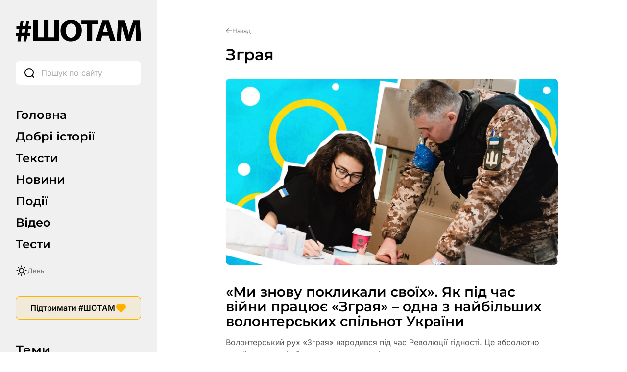

--- FILE ---
content_type: text/html; charset=UTF-8
request_url: https://shotam.info/tag/zhraia/
body_size: 51364
content:
<!DOCTYPE html>
<html lang="uk">
<head>
	<link rel="preload"
      href="https://shotam.info/wp-content/themes/shotam/assets/fonts/Inter/inter-v18-cyrillic_latin-regular.woff2"
      as="font"
      type="font/woff2"
      crossorigin>

	<link rel="preload"
		  href="https://shotam.info/wp-content/themes/shotam/assets/fonts/Inter/inter-v18-cyrillic_latin-600.woff2"
		  as="font"
		  type="font/woff2"
		  crossorigin>

	<link rel="preload"
		  href="https://shotam.info/wp-content/themes/shotam/assets/fonts/Montserrat/montserrat-v29-cyrillic_latin-600.woff2"
		  as="font"
		  type="font/woff2"
		  crossorigin>
	<link rel="preload" as="image" fetchpriority="high"
		  href="https://cdn.shotam.info/wp-content/uploads/2022/07/z.jpg"
		  imagesrcset="https://shotam.info/wp-content/uploads/2022/07/z.jpg 2667w, https://shotam.info/wp-content/uploads/2022/07/z-320x180.jpg 320w, https://shotam.info/wp-content/uploads/2022/07/z-1400x787.jpg 1400w, https://shotam.info/wp-content/uploads/2022/07/z-80x45.jpg 80w, https://shotam.info/wp-content/uploads/2022/07/z-768x432.jpg 768w, https://shotam.info/wp-content/uploads/2022/07/z-1536x864.jpg 1536w, https://shotam.info/wp-content/uploads/2022/07/z-2048x1152.jpg 2048w"
		  imagesizes="(max-width: 768px) 100vw, 1200px">
	<meta charset="UTF-8">
	<meta name="viewport" content="width=device-width, initial-scale=1.0">
	<meta name="robots" content="max-image-preview:large">

	
	<meta property="og:type" content="website">
	<meta property="og:title" content="Зграя">
	<meta property="og:description" content="Медіа позитивних новин та історій">
	<meta property="og:url" content="https://shotam.info/tag/zhraia">
	<meta property="og:site_name" content="#ШОТАМ">
			<meta property="og:image" content="https://cdn.shotam.info/wp-content/uploads/2025/07/logo_light.svg">
		<meta property="og:image:secure_url" content="https://cdn.shotam.info/wp-content/uploads/2025/07/logo_light.svg">
		<meta property="og:image:width" content="1200">
		<meta property="og:image:height" content="630">
		<meta property="og:image:type" content="image/jpeg">
	
	<!-- Twitter -->
	<meta name="twitter:card" content="summary_large_image">
	<meta name="twitter:title" content="Зграя">
	<meta name="twitter:description" content="Медіа позитивних новин та історій">
			<meta name="twitter:image" content="https://cdn.shotam.info/wp-content/uploads/2025/07/logo_light.svg">
	
		<script>
		window.dataLayer = window.dataLayer || [];
		window.dataLayer.push({
			page_type: "tag",
						content_type: "Новини",
									content_category: "Зграя",
						author: "undefined",
			language: "uk"
		});
	</script>

	<script>
		// === WP Quiz (complete_test) ===
		document.addEventListener("DOMContentLoaded", function () {
			const pushedByQuizId = new Set();

			function isVisible(el) {
				return !!(el && el.offsetParent !== null);
			}

			function getQuizRoot(node) {
				return node.closest('.wq_quizCtr, .wq-quiz');
			}

			function getQuizTitle(quizEl) {
				const t1 = quizEl.querySelector('.wq-results .wq_quizTitle');
				if (t1 && t1.textContent.trim()) return t1.textContent.trim();

				const t2 = quizEl.querySelector('.wq_quizTitle');
				if (t2 && t2.textContent.trim()) return t2.textContent.trim();

				const h1 = document.querySelector('h1.wrap-page-main-content-single-title, h1.entry-title, h1');
				if (h1 && h1.textContent.trim()) return h1.textContent.trim();

				return 'Назва тесту не знайдена';
			}

			function getTotalQuestions(quizEl) {
				return quizEl.querySelectorAll('.wq-question.wq_singleQuestionWrapper').length
					|| quizEl.querySelectorAll('.wq-question').length
					|| 0;
			}

			function parseScoreFromText(text) {
				const clean = text.replace(/\s+/g, ' ').trim();

				let m = clean.match(/(\d+)\s*\/\s*(\d+)/);
				if (m) {
					const correct = parseInt(m[1], 10);
					const total   = parseInt(m[2], 10);
					return {
						correct: correct,
						total: total,
						percent: Math.round(correct / total * 100)
					};
				}

				m = clean.match(/(\d+)\s*з\s*(\d+)/i);
				if (m) {
					const correct = parseInt(m[1], 10);
					const total   = parseInt(m[2], 10);
					return {
						correct: correct,
						total: total,
						percent: Math.round(correct / total * 100)
					};
				}

				m = clean.match(/(\d+)\s*%/);
				if (m) {
					return {
						correct: null,
						total: null,
						percent: parseInt(m[1], 10)
					};
				}

				return null;
			}

			function getCorrectAnswers(quizEl, totalQuestions) {
				const scoreCtrs = quizEl.querySelectorAll('.wq-results .wq_resultScoreCtr, .wq_resultScoreCtr, .wq_quizScoreCtr');
				for (const ctr of scoreCtrs) {
					const txt = (ctr.textContent || '').trim();
					if (txt) {
						const parsed = parseScoreFromText(txt);
						if (parsed) return parsed;
					}
					const ds = ctr.dataset;
					if (ds && (ds.correct || ds.total || ds.percent)) {
						const correct = ds.correct ? parseInt(ds.correct, 10) : null;
						const total   = ds.total ? parseInt(ds.total, 10)   : totalQuestions || null;
						const percent = ds.percent ? parseInt(ds.percent,10)
							: (correct != null && total ? Math.round(correct / total * 100) : null);
						return { correct, total, percent };
					}
				}

				const rootDs = quizEl.dataset || {};
				if (rootDs.correct || rootDs.total || rootDs.percent) {
					const correct = rootDs.correct ? parseInt(rootDs.correct, 10) : null;
					const total   = rootDs.total ? parseInt(rootDs.total, 10)   : totalQuestions || null;
					const percent = rootDs.percent ? parseInt(rootDs.percent,10)
						: (correct != null && total ? Math.round(correct / total * 100) : null);
					return { correct, total, percent };
				}

				const perQuestion = quizEl.querySelectorAll('.wq_singleQuestionWrapper, .wq-question');
				if (perQuestion.length) {
					let correctCount = 0;
					perQuestion.forEach(q => {
						const good = q.querySelector(
							'.wq_singleAnswerCtr.selected.correct,' +
							'.wq_singleAnswerCtr.is-selected.is-correct,' +
							'.wq-answer.selected.correct,' +
							'.wq-answer.is-selected.is-correct,' +
							'.wq_singleAnswerCtr.correct[aria-checked="true"]'
						);
						if (good) correctCount++;
					});
					if (correctCount > 0) {
						return {
							correct: correctCount,
							total: totalQuestions || null,
							percent: totalQuestions ? Math.round(correctCount / totalQuestions * 100) : null
						};
					}
				}

				return { correct: null, total: totalQuestions || null, percent: null };
			}

			function tryPushForQuiz(quizEl) {
				if (!quizEl) return;

				const quizId    = quizEl.getAttribute('data-quiz-id') || quizEl.id || 'unknown';
				const resultsEl = quizEl.querySelector('.wq-results.wq_resultsCtr');

				if (!resultsEl || !isVisible(resultsEl)) return;
				if (pushedByQuizId.has(quizId)) return;

				const name  = getQuizTitle(quizEl);
				const total = getTotalQuestions(quizEl);

				const parsed     = getCorrectAnswers(quizEl, total);
				const correct    = parsed.correct;
				const totalFinal = parsed.total || total || null;
				const percent    = parsed.percent;

				window.dataLayer = window.dataLayer || [];
				const payload = {
					event: "complete_test",
					quiz_id: quizId,
					name: name,
					total_questions: totalFinal
				};
				if (correct !== null) payload.correct_answers = correct;
				if (percent !== null) payload.score_percent   = percent;

				dataLayer.push(payload);
				pushedByQuizId.add(quizId);
			}

			const observer = new MutationObserver(function () {
				document.querySelectorAll('.wq_quizCtr, .wq-quiz').forEach(tryPushForQuiz);
			});
			observer.observe(document.body, {
				childList: true,
				subtree: true,
				attributes: true,
				attributeFilter: ['class', 'style', 'aria-hidden']
			});

			setTimeout(function () {
				document.querySelectorAll('.wq_quizCtr, .wq-quiz').forEach(tryPushForQuiz);
			}, 0);

			document.addEventListener('click', function (e) {
				const btn = e.target.closest('.wq_retakeQuizBtn, .wq-btn-retake, .wq_btn-continue');
				if (!btn) return;

				if (btn.classList.contains('wq_retakeQuizBtn') || btn.classList.contains('wq-btn-retake')) {
					const quizEl = getQuizRoot(btn);
					if (quizEl) {
						const quizId = quizEl.getAttribute('data-quiz-id') || quizEl.id || 'unknown';
						pushedByQuizId.delete(quizId);
					}
				}
			});
		});
	</script>

	<script>
		// === Пошук: input (custom_search, type=input) ===
		const pushInputEvent = (term) => {
			window.dataLayer = window.dataLayer || [];
			window.dataLayer.push({
				event: 'custom_search',
				search_term: term,
				label: 'other',
				type: 'input'
			});
		};

		document.addEventListener('DOMContentLoaded', () => {
			const inputs = document.querySelectorAll('input[name="s"]');
			if (!inputs.length) return;

			inputs.forEach((input) => {
				let debounceId = null;
				let lastSent = '';

				input.addEventListener('input', () => {
					if (debounceId) clearTimeout(debounceId);

					const val = input.value.trim();
					if (val.length < 3) {
						return;
					}

					debounceId = setTimeout(() => {
						if (val !== lastSent) {
							pushInputEvent(val);
							lastSent = val;
						}
					}, 3000);
				});

				input.addEventListener('blur', () => {
					if (debounceId) clearTimeout(debounceId);
				});
			});
		});

		// === Пошук: тип запуску (enter / icon / other) ===
		document.addEventListener('DOMContentLoaded', () => {
			const inputs = document.querySelectorAll('input[name="s"]');
			if (!inputs.length) return;

			inputs.forEach((input) => {
				const form = input.form;
				if (!form) return;

				const icon = form.querySelector('.wrap-page-sidebar-search-icon');

				if (icon) {
					if (icon.tagName === 'BUTTON' && icon.type !== 'button') {
						icon.type = 'button';
					}
					icon.addEventListener('click', (e) => {
						if (icon.tagName === 'A') e.preventDefault();

						form.dataset.trigger = 'icon';
						sessionStorage.setItem('search_type', 'search_icon');

						if (form.requestSubmit) form.requestSubmit();
						else form.submit();
					});
				}

				input.addEventListener('keydown', (e) => {
					if (e.key === 'Enter') {
						form.dataset.trigger = 'enter';
					}
				});

				form.addEventListener('submit', () => {
					const src = form.dataset.trigger;
					if (src === 'enter') {
						sessionStorage.setItem('search_type', 'enter');
					} else if (src === 'icon') {
						// вже встановлено як search_icon
					} else {
						sessionStorage.setItem('search_type', 'other');
					}
					form.dataset.trigger = '';
				});
			});
		});
	</script>

	
	<script>
		// === Кліки по табам/темам (універсальний хендлер) ===
		document.addEventListener("DOMContentLoaded", function () {
			window.dataLayer = window.dataLayer || [];

			function bindClick(selector, buildPayload) {
				const elements = document.querySelectorAll(selector);
				if (!elements.length) return;

				elements.forEach(function (el) {
					el.addEventListener('click', function () {
						const label = el.textContent.trim();
						if (!label) return;

						const payload = buildPayload(label);
						if (!payload || typeof payload !== 'object') return;

						window.dataLayer.push(payload);
					});
				});
			}

			// Вкладки менюшок
			bindClick(
				'.wrap-page-sidebar-menu a, ' +
				'.wrap-page-sidebar-second-menu a, ' +
				'.header-mobile-menu-wrap-middle-menu a, ' +
				'.header-mobile-wrap-bottom-wrap-right-menu a',
				function (label) {
					return {
						event: "click_tab",
						label: label
					};
				}
			);

			// Теми в сайдбарі
			bindClick(
				'.wrap-page-sidebar-temy a',
				function (label) {
					return {
						event: "click_theme",
						location: "sidebar",
						label: label
					};
				}
			);

			// Теми в тілі сторінки
			bindClick(
				'.module-category-wrap-item, ' +
				'.module-statti-wrap-category a, ' +
				'.module-statti-wrap-bottom-item-left-category a, ' +
				'.module-video-wrap-item-bottom-category a',
				function (label) {
					return {
						event: "click_theme",
						location: "body",
						label: label
					};
				}
			);
		});

		// === Галерея: view_banner ===
		const bannersSeen = new Set();

		function isInViewport(el) {
			const rect = el.getBoundingClientRect();
			const windowHeight = (window.innerHeight || document.documentElement.clientHeight);
			const windowWidth  = (window.innerWidth  || document.documentElement.clientWidth);

			return (
				rect.bottom >= 0 &&
				rect.right  >= 0 &&
				rect.top    <= windowHeight &&
				rect.left   <= windowWidth
			);
		}

		function checkBannersVisibility() {
			const banners = document.querySelectorAll('.module-gallery-wrap-item');
			if (!banners.length) return;

			banners.forEach((el) => {
				const titleEl = el.querySelector('.module-gallery-wrap-item-title');
				const name    = titleEl ? titleEl.textContent.trim() : 'Без назви';

				if (!name || bannersSeen.has(name)) return;

				if (isInViewport(el)) {
					bannersSeen.add(name);

					window.dataLayer = window.dataLayer || [];
					window.dataLayer.push({
						event: 'view_banner',
						name: name,
						index: 1,
						location: 'Галерея - гортайка'
					});
				}
			});
		}

		document.addEventListener("DOMContentLoaded", function () {
			checkBannersVisibility();
		});

		window.addEventListener('scroll', checkBannersVisibility, { passive: true });
		window.addEventListener('resize', checkBannersVisibility);
		document.addEventListener('ajaxGalleryLoaded', checkBannersVisibility);

		// === Перемикач день/ніч ===
		document.addEventListener('DOMContentLoaded', function () {
			const switches = document.querySelectorAll(
				'.wrap-page-sidebar-switch-day-night, .header-mobile-wrap-top-right-switch'
			);

			switches.forEach(function (el) {
				el.addEventListener('click', function () {
					window.dataLayer = window.dataLayer || [];
					if (document.body.classList.contains('dark-theme')) {
						window.dataLayer.push({
							event: "change_mode",
							label: "day"
						});
					} else {
						window.dataLayer.push({
							event: "change_mode",
							label: "night"
						});
					}
				});
			});
		});

		// === Донаційні кнопки LiqPay (subscribe) ===
		document.addEventListener("DOMContentLoaded", function () {
			const container = document.getElementById('liqpay');
			if (!container) return;

			const seenPairs = new Set();
			const buttons   = container.querySelectorAll('.elementor-button-link');

			buttons.forEach(button => {
				button.addEventListener('click', function () {
					const buttonEl = button.closest('.elementor-widget-button');
					if (!buttonEl) return;

					let label = 'Невідомо';
					const heading = buttonEl.closest('.elementor-element')?.previousElementSibling;
					if (heading && heading.querySelector('.subscribe-title h2')) {
						label = heading.querySelector('.subscribe-title h2').textContent.trim();
					} else {
						const foundHeading = buttonEl.closest('.elementor-element')?.parentElement?.querySelector('.subscribe-title h2');
						if (foundHeading) label = foundHeading.textContent.trim();
					}

					let category = 'Підписка';
					const activeTab = container.querySelector('.e-n-tab-title[aria-selected="true"]');
					if (activeTab && activeTab.textContent.includes('Разовий')) {
						category = 'Разовий донат';
					}

					const id = label + '|' + category;
					if (seenPairs.has(id)) return;
					seenPairs.add(id);

					window.dataLayer = window.dataLayer || [];
					window.dataLayer.push({
						event: 'subscribe',
						label: label,
						category: category
					});
				});
			});
		});
	</script>

	<!-- Google Tag Manager -->
	<script>
		(function(w,d,s,l,i){w[l]=w[l]||[];w[l].push({'gtm.start':
					new Date().getTime(),event:'gtm.js'});var f=d.getElementsByTagName(s)[0],
			j=d.createElement(s),dl=l!='dataLayer'?'&l='+l:'';j.async=true;j.src=
			'https://www.googletagmanager.com/gtm.js?id='+i+dl;f.parentNode.insertBefore(j,f);
		})(window,document,'script','dataLayer','GTM-K47RMX5T');
	</script>
	<!-- End Google Tag Manager -->

	<link rel="apple-touch-startup-image" href="https://cdn.shotam.info/wp-content/themes/shotam/assets/images/favicon/512.png">
	<link rel="apple-touch-icon" sizes="192x192" href="https://cdn.shotam.info/wp-content/themes/shotam/assets/images/favicon/cropped-fav-192x192.png">
	<link rel="apple-touch-icon" sizes="512x512" href="https://cdn.shotam.info/wp-content/themes/shotam/assets/images/favicon/512.png">
	<link rel="icon" href="https://cdn.shotam.info/wp-content/themes/shotam/assets/images/favicon/cropped-fav-32x32.png" sizes="32x32">
	<link rel="icon" href="https://cdn.shotam.info/wp-content/themes/shotam/assets/images/favicon/cropped-fav-192x192.png" sizes="192x192">
	<link rel="apple-touch-icon" href="https://cdn.shotam.info/wp-content/themes/shotam/assets/images/favicon/cropped-fav-180x180.png">
	<meta name="msapplication-TileImage" content="https://cdn.shotam.info/wp-content/themes/shotam/assets/images/favicon/cropped-fav-270x270.png">
	<link rel="stylesheet" id="shotam-style-css" href="https://shotam.info/wp-content/themes/shotam/assets/css/main.css?ver=6.8.2" type="text/css" media="all">
	<meta name='robots' content='noindex, follow' />
			<script>
				// Allow detecting when fb api is loaded.
				function Deferred() {
					var self = this;
					this.promise = new Promise( function( resolve, reject ) {
						self.reject  = reject;
						self.resolve = resolve;
					});
				}
				window.fbLoaded = new Deferred();

				window.fbAsyncInit = function() {
					FB.init({
						appId            : '671062570543500',
						autoLogAppEvents : true,
						xfbml            : true,
						version          : 'v3.0'
					});

					window.fbLoaded.resolve();
				};

				(function(d, s, id){
					var js, fjs = d.getElementsByTagName(s)[0];
					if (d.getElementById(id)) {return;}
					js = d.createElement(s); js.id = id;
					js.src = "https://connect.facebook.net/en_US/sdk.js";
					fjs.parentNode.insertBefore(js, fjs);
				}(document, 'script', 'facebook-jssdk'));
			</script>
			
	<!-- This site is optimized with the Yoast SEO Premium plugin v26.7 (Yoast SEO v26.7) - https://yoast.com/wordpress/plugins/seo/ -->
	<title>Зграя</title>
	<meta property="og:locale" content="uk_UA" />
	<meta property="og:type" content="article" />
	<meta property="og:title" content="Зграя Архіви" />
	<meta property="og:url" content="https://shotam.info/tag/zhraia/" />
	<meta property="og:site_name" content="#ШОТАМ" />
	<meta property="og:image" content="https://cdn.shotam.info/wp-content/uploads/2025/08/00-1.jpg" />
	<meta property="og:image:width" content="1200" />
	<meta property="og:image:height" content="675" />
	<meta property="og:image:type" content="image/jpeg" />
	<meta name="twitter:card" content="summary_large_image" />
	<meta name="twitter:site" content="@Sho_Tam_" />
	<!-- / Yoast SEO Premium plugin. -->


<link rel='dns-prefetch' href='//shotam.info' />
<link rel='dns-prefetch' href='//www.youtube.com' />
<link rel='dns-prefetch' href='//cdn.shotam.info' />
<link rel='preconnect' href='https://cdn.shotam.info' />
<link rel="alternate" type="application/rss+xml" title="#ШОТАМ &raquo; Зграя Канал теґу" href="https://shotam.info/tag/zhraia/feed/" />
<style id='wp-img-auto-sizes-contain-inline-css' type='text/css'>
img:is([sizes=auto i],[sizes^="auto," i]){contain-intrinsic-size:3000px 1500px}
/*# sourceURL=wp-img-auto-sizes-contain-inline-css */
</style>
<link rel='stylesheet' id='mpp_gutenberg-css' href='https://cdn.shotam.info/wp-content/plugins/metronet-profile-picture/dist/blocks.style.build.css?ver=2.6.3' type='text/css' media='all' />
<script type="text/javascript" src="https://cdn.shotam.info/wp-includes/js/jquery/jquery.min.js?ver=3.7.1" id="jquery-core-js"></script>
<script type="text/javascript" src="https://cdn.shotam.info/wp-includes/js/jquery/jquery-migrate.min.js?ver=3.4.1" id="jquery-migrate-js"></script>
<meta name="generator" content="Elementor 3.34.1; features: e_font_icon_svg, additional_custom_breakpoints; settings: css_print_method-internal, google_font-enabled, font_display-swap">
			<style>
				.e-con.e-parent:nth-of-type(n+4):not(.e-lazyloaded):not(.e-no-lazyload),
				.e-con.e-parent:nth-of-type(n+4):not(.e-lazyloaded):not(.e-no-lazyload) * {
					background-image: none !important;
				}
				@media screen and (max-height: 1024px) {
					.e-con.e-parent:nth-of-type(n+3):not(.e-lazyloaded):not(.e-no-lazyload),
					.e-con.e-parent:nth-of-type(n+3):not(.e-lazyloaded):not(.e-no-lazyload) * {
						background-image: none !important;
					}
				}
				@media screen and (max-height: 640px) {
					.e-con.e-parent:nth-of-type(n+2):not(.e-lazyloaded):not(.e-no-lazyload),
					.e-con.e-parent:nth-of-type(n+2):not(.e-lazyloaded):not(.e-no-lazyload) * {
						background-image: none !important;
					}
				}
			</style>
			<link rel="icon" href="https://cdn.shotam.info/wp-content/uploads/2020/06/cropped-fav-32x32.png" sizes="32x32" />
<link rel="icon" href="https://cdn.shotam.info/wp-content/uploads/2020/06/cropped-fav-192x192.png" sizes="192x192" />
<link rel="apple-touch-icon" href="https://cdn.shotam.info/wp-content/uploads/2020/06/cropped-fav-180x180.png" />
<meta name="msapplication-TileImage" content="https://cdn.shotam.info/wp-content/uploads/2020/06/cropped-fav-270x270.png" />
<script type="application/ld+json">
{
    "@context": "https://schema.org",
    "@type": "BreadcrumbList",
    "itemListElement": [
        {
            "@type": "ListItem",
            "position": 1,
            "name": "#ШОТАМ",
            "item": "https://shotam.info/"
        },
        {
            "@type": "ListItem",
            "position": 2,
            "name": "Зграя",
            "item": "https://shotam.info/tag/zhraia/"
        }
    ]
}
</script>
</head>

<body
    class="archive tag tag-zhraia tag-11302 wp-theme-shotam elementor-default elementor-kit-65542"    >

<!-- Google Tag Manager (noscript) -->
<noscript><iframe src="https://www.googletagmanager.com/ns.html?id=GTM-K47RMX5T"
				  height="0" width="0" style="display:none;visibility:hidden"></iframe></noscript>
<!-- End Google Tag Manager (noscript) -->


<div class="wrap-page">
	<div class="header-mobile">
    <div class="header-mobile-wrap">
        <div class="header-mobile-wrap-top">
            <div class="header-mobile-wrap-top-wrap">
                <div class="header-mobile-wrap-top-left">
                    <div class="header-mobile-wrap-top-left-open-menu">
                                                    <svg width="24.000000" height="24.000000" viewBox="0 0 24 24" fill="none" xmlns="http://www.w3.org/2000/svg" xmlns:xlink="http://www.w3.org/1999/xlink">
                                <defs>
                                    <clipPath id="clip23_3048">
                                        <rect id="Burger Menu" rx="0.000000" width="23.000000" height="23.000000" transform="translate(0.500000 0.500000)" fill="white" fill-opacity="0"/>
                                    </clipPath>
                                </defs>
                                <g clip-path="url(#clip23_3048)">
                                    <path id="Vector" d="M23.25 6L0.75 6M23.25 12L0.75 12M23.25 18L0.75 18" stroke="#000000" stroke-opacity="1.000000" stroke-width="2.000000"/>
                                </g>
                            </svg>
                                            </div>
                </div>
                <div class="header-mobile-wrap-top-center">
					<div class="header-mobile-wrap-top-left-logo">
						<a href="https://shotam.info" aria-label="Головна сторінка ШоТам">
															<img loading="lazy" width="256" height="45" src="https://cdn.shotam.info/wp-content/uploads/2025/07/logo_light.svg" class="attachment-full size-full" alt="" decoding="async" loading="lazy" />													</a>
					</div>
				</div>
                <div class="header-mobile-wrap-top-right">
                    <div class="header-mobile-wrap-top-right-switch">
                                                    <svg width="24.000000" height="24.000000" viewBox="0 0 24 24" fill="none" xmlns="http://www.w3.org/2000/svg" xmlns:xlink="http://www.w3.org/1999/xlink">
                                <defs>
                                    <clipPath id="clip23_3059">
                                        <rect id="Day-Night" rx="0.000000" width="23.000000" height="23.000000" transform="translate(0.500000 0.500000)" fill="white" fill-opacity="0"/>
                                    </clipPath>
                                </defs>
                                <g clip-path="url(#clip23_3059)">
                                    <path id="Vector" d="M12 16.5C9.51 16.5 7.5 14.48 7.5 12C7.5 9.51 9.51 7.5 12 7.5C14.48 7.5 16.5 9.51 16.5 12C16.5 14.48 14.48 16.5 12 16.5ZM12 4.5L12 2.25M6.69 6.69L5.1 5.1M4.5 12L2.25 12M12 21.75L12 19.5M18.89 18.89L17.3 17.3M21.75 12L19.5 12M6.69 17.3L5.1 18.89M18.89 5.1L17.3 6.69" stroke="#000000" stroke-opacity="1.000000" stroke-width="1.800000" stroke-linejoin="round" stroke-linecap="round"/>
                                </g>
                            </svg>
                                            </div>
                    <a
					  href="https://shotam.info/donate/"
					  class="header-mobile-wrap-top-right-button"
					  aria-label="Підтримати #ШОТАМ донатом"
					>
                                                    <svg width="24.000000" height="24.000000" viewBox="0 0 24 24" fill="none" xmlns="http://www.w3.org/2000/svg" xmlns:xlink="http://www.w3.org/1999/xlink">
                                <defs>
                                    <clipPath id="clip23_3062">
                                        <rect id="Support" rx="0.000000" width="23.000000" height="23.000000" transform="translate(0.500000 0.500000)" fill="white" fill-opacity="0"/>
                                    </clipPath>
                                </defs>
                                <g clip-path="url(#clip23_3062)">
                                    <path id="Icon" d="M4.15 4.31C1.64 6.45 1.29 10.02 3.26 12.56C4.75 14.47 8.97 18.31 10.94 20.07C11.31 20.39 11.49 20.56 11.7 20.62C11.89 20.68 12.09 20.68 12.28 20.62C12.49 20.56 12.67 20.39 13.03 20.07C15.01 18.31 19.23 14.47 20.72 12.56C22.68 10.02 22.37 6.42 19.83 4.31C17.28 2.19 13.99 2.79 11.99 5.13C9.99 2.79 6.65 2.16 4.15 4.31Z" stroke="#000000" stroke-opacity="1.000000" stroke-width="1.800000" stroke-linejoin="round"/>
                                </g>
                            </svg>
                                            </a>
                </div>
            </div>
        </div>
        <div class="header-mobile-wrap-bottom">
            <div class="header-mobile-wrap-bottom-wrap">
                <div class="header-mobile-wrap-bottom-wrap-left">
                    <div class="header-mobile-wrap-bottom-wrap-left-search">
                                                    <svg width="24.000000" height="24.000000" viewBox="0 0 24 24" fill="none" xmlns="http://www.w3.org/2000/svg" xmlns:xlink="http://www.w3.org/1999/xlink">
                                <defs>
                                    <clipPath id="clip23_5148">
                                        <rect id="Search" rx="0.000000" width="23.000000" height="23.000000" transform="translate(0.500000 0.500000)" fill="white" fill-opacity="0"/>
                                    </clipPath>
                                </defs>
                                <g clip-path="url(#clip23_5148)">
                                    <path id="Icon" d="M21 21L17.5 17.5M11.5 20C6.8 20 3 16.19 3 11.5C3 6.8 6.8 3 11.5 3C16.19 3 20 6.8 20 11.5C20 16.19 16.19 20 11.5 20Z" stroke="#000000" stroke-opacity="1.000000" stroke-width="2.000000" stroke-linejoin="round" stroke-linecap="round"/>
                                </g>
                            </svg>
                                            </div>
                </div>
                <div class="header-mobile-wrap-bottom-wrap-right">
                    <div class="header-mobile-wrap-bottom-wrap-right-menu">
                        <nav class="main-menu-container"><ul id="menu-main-menu-2025" class="main-menu"><li id="menu-item-397541" class="menu-item menu-item-type-post_type menu-item-object-page menu-item-home menu-item-397541"><a href="https://shotam.info/">Головна</a></li>
<li id="menu-item-397546" class="menu-item menu-item-type-custom menu-item-object-custom menu-item-397546"><a href="/tag/dobri-istorii">Добрі історії</a></li>
<li id="menu-item-397542" class="menu-item menu-item-type-custom menu-item-object-custom menu-item-397542"><a href="/tag/lonhrid/">Тексти</a></li>
<li id="menu-item-397543" class="menu-item menu-item-type-custom menu-item-object-custom menu-item-397543"><a href="/news/">Новини</a></li>
<li id="menu-item-404295" class="menu-item menu-item-type-custom menu-item-object-custom menu-item-404295"><a href="https://shotam.info/tag/podii-2/">Події</a></li>
<li id="menu-item-397544" class="menu-item menu-item-type-custom menu-item-object-custom menu-item-397544"><a href="/video/">Відео</a></li>
<li id="menu-item-397545" class="menu-item menu-item-type-custom menu-item-object-custom menu-item-397545"><a href="/tag/shotesty/">Тести</a></li>
</ul></nav>                    </div>
                    <div class="header-mobile-wrap-bottom-wrap-right-search">
                        <form method="GET" action="https://shotam.info">
                            <input type="text" name="s" placeholder="Пошук по сайту">
                        </form>

                    </div>
                </div>
            </div>
        </div>
        <div class="reading-progress-container">
            <div class="reading-progress-bar"></div>
        </div>
    </div>
</div>
<div class="header-mobile-menu">
    <div class="header-mobile-menu-wrap">
        <div class="header-mobile-menu-wrap-top">
            <div class="header-mobile-menu-wrap-top-wrap">
                <div class="header-mobile-menu-wrap-top-wrap-left">
                    <div class="header-mobile-wrap-top-left-close-menu">
                                                    <svg width="24.000000" height="24.000000" viewBox="0 0 24 24" fill="none" xmlns="http://www.w3.org/2000/svg" xmlns:xlink="http://www.w3.org/1999/xlink">
                                <defs>
                                    <clipPath id="clip37_4988">
                                        <rect id="Property 1=Close" rx="0.000000" width="23.000000" height="23.000000" transform="translate(0.500000 0.500000)" fill="white" fill-opacity="0"/>
                                    </clipPath>
                                </defs>
                                <g clip-path="url(#clip37_4988)">
                                    <path id="Vector" d="M20.97 4.02L4 21" stroke="#000000" stroke-opacity="1.000000" stroke-width="2.000000"/>
                                    <path id="Vector" d="M4 4.02L20.97 21" stroke="#000000" stroke-opacity="1.000000" stroke-width="2.000000"/>
                                </g>
                            </svg>
                                            </div>
                </div>
                <div class="header-mobile-menu-wrap-top-wrap-center">
                    <div class="header-mobile-menu-wrap-top-wrap-center-logo">
                        <a href="https://shotam.info">
                                                            <img loading="lazy" width="256" height="45" src="https://cdn.shotam.info/wp-content/uploads/2025/07/logo_light.svg" class="attachment-full size-full" alt="" decoding="async" loading="lazy" />                                                    </a>
                    </div>
                </div>
                <div class="header-mobile-menu-wrap-top-wrap-right">
                    <div class="header-mobile-menu-wrap-top-wrap-right-switch">
                                                    <svg width="24.000000" height="24.000000" viewBox="0 0 24 24" fill="none" xmlns="http://www.w3.org/2000/svg" xmlns:xlink="http://www.w3.org/1999/xlink">
                                <defs>
                                    <clipPath id="clip23_3059">
                                        <rect id="Day-Night" rx="0.000000" width="23.000000" height="23.000000" transform="translate(0.500000 0.500000)" fill="white" fill-opacity="0"/>
                                    </clipPath>
                                </defs>
                                <g clip-path="url(#clip23_3059)">
                                    <path id="Vector" d="M12 16.5C9.51 16.5 7.5 14.48 7.5 12C7.5 9.51 9.51 7.5 12 7.5C14.48 7.5 16.5 9.51 16.5 12C16.5 14.48 14.48 16.5 12 16.5ZM12 4.5L12 2.25M6.69 6.69L5.1 5.1M4.5 12L2.25 12M12 21.75L12 19.5M18.89 18.89L17.3 17.3M21.75 12L19.5 12M6.69 17.3L5.1 18.89M18.89 5.1L17.3 6.69" stroke="#000000" stroke-opacity="1.000000" stroke-width="1.800000" stroke-linejoin="round" stroke-linecap="round"/>
                                </g>
                            </svg>
                                            </div>
                    <a href="https://shotam.info/donate/" class="header-mobile-menu-wrap-top-wrap-right-button">
                                                    <svg width="24.000000" height="24.000000" viewBox="0 0 24 24" fill="none" xmlns="http://www.w3.org/2000/svg" xmlns:xlink="http://www.w3.org/1999/xlink">
                                <defs>
                                    <clipPath id="clip23_3062">
                                        <rect id="Support" rx="0.000000" width="23.000000" height="23.000000" transform="translate(0.500000 0.500000)" fill="white" fill-opacity="0"/>
                                    </clipPath>
                                </defs>
                                <g clip-path="url(#clip23_3062)">
                                    <path id="Icon" d="M4.15 4.31C1.64 6.45 1.29 10.02 3.26 12.56C4.75 14.47 8.97 18.31 10.94 20.07C11.31 20.39 11.49 20.56 11.7 20.62C11.89 20.68 12.09 20.68 12.28 20.62C12.49 20.56 12.67 20.39 13.03 20.07C15.01 18.31 19.23 14.47 20.72 12.56C22.68 10.02 22.37 6.42 19.83 4.31C17.28 2.19 13.99 2.79 11.99 5.13C9.99 2.79 6.65 2.16 4.15 4.31Z" stroke="#000000" stroke-opacity="1.000000" stroke-width="1.800000" stroke-linejoin="round"/>
                                </g>
                            </svg>
                                            </a>
                </div>
            </div>
        </div>
        <div class="header-mobile-menu-wrap-middle">
            <div class="header-mobile-menu-wrap-middle-menu">
                <nav class="second-menu-container"><ul id="menu-fly-out-2025" class="second-menu"><li id="menu-item-315738" class="menu-item menu-item-type-post_type menu-item-object-page menu-item-315738"><a href="https://shotam.info/spetsproiekty/">Спецпроєкти</a></li>
<li id="menu-item-397604" class="menu-item menu-item-type-post_type menu-item-object-page menu-item-397604"><a href="https://shotam.info/reklamnyy-kit/">Рекламний кіт</a></li>
<li id="menu-item-397606" class="menu-item menu-item-type-post_type menu-item-object-page menu-item-privacy-policy menu-item-397606"><a rel="privacy-policy" href="https://shotam.info/privacy-policy/">Політика конфіденційності</a></li>
<li id="menu-item-397605" class="menu-item menu-item-type-post_type menu-item-object-page menu-item-397605"><a href="https://shotam.info/pravyla-roboty-redaktsii-shotam/">Редакційна політика</a></li>
<li id="menu-item-397609" class="menu-item menu-item-type-post_type menu-item-object-page menu-item-397609"><a href="https://shotam.info/prislati-istoriyu/">Надіслати історію</a></li>
<li id="menu-item-409396" class="menu-item menu-item-type-custom menu-item-object-custom menu-item-409396"><a href="https://shotam.info/grant-partner-pack-2/">Грантовий портфель</a></li>
<li id="menu-item-397608" class="menu-item menu-item-type-post_type menu-item-object-page menu-item-397608"><a href="https://shotam.info/pro-nas/">Про нас</a></li>
<li id="menu-item-416771" class="menu-item menu-item-type-custom menu-item-object-custom menu-item-416771"><a href="https://www.jti-app.com/report/VW0Xpeyr16LbQ3Jx">Transparency Report &#8211; Journalism Trust Initiative</a></li>
</ul></nav>            </div>
            
            <div class="header-mobile-menu-wrap-middle-button">
            <a
                class="header-mobile-menu-wrap-middle-button-link"
                href="https://shotam.info/donate/"
                aria-label="Підтримати #ШОТАМ донатом"
            >
                <span class="header-mobile-menu-wrap-middle-button-text">
                Підтримати #ШОТАМ                </span>

                <span class="header-mobile-menu-wrap-middle-button-icon" aria-hidden="true">
                <svg
                    width="24" height="24" viewBox="0 0 24 24"
                    fill="none" xmlns="http://www.w3.org/2000/svg"
                    aria-hidden="true" focusable="false"
                >
                    <defs>
                    <clipPath id="clip23_7693">
                        <rect rx="0" width="23" height="23" transform="translate(0.5 0.5)" />
                    </clipPath>
                    </defs>
                    <g clip-path="url(#clip23_7693)">
                    <path d="M11.99 6.22C9.99 3.88 6.65 3.26 4.15 5.4C1.64 7.54 1.29 11.11 3.26 13.65C4.75 15.56 8.97 19.4 10.94 21.16C11.31 21.49 11.49 21.65 11.7 21.71C11.89 21.77 12.09 21.77 12.28 21.71C12.49 21.65 12.67 21.49 13.03 21.16C15.01 19.4 19.23 15.56 20.72 13.65C22.68 11.11 22.37 7.51 19.83 5.4C17.28 3.28 13.99 3.88 11.99 6.22Z"
                            fill="#FFB300" fill-rule="evenodd"/>
                    <path d="M4.15 5.4C1.64 7.54 1.29 11.11 3.26 13.65C4.75 15.56 8.97 19.4 10.94 21.16C11.31 21.49 11.49 21.65 11.7 21.71C11.89 21.77 12.09 21.77 12.28 21.71C12.49 21.65 12.67 21.49 13.03 21.16C15.01 19.4 19.23 15.56 20.72 13.65C22.68 11.11 22.37 7.51 19.83 5.4C17.28 3.28 13.99 3.88 11.99 6.22C9.99 3.88 6.65 3.26 4.15 5.4Z"
                            stroke="transparent" stroke-width="1.8" stroke-linejoin="round"/>
                    </g>
                </svg>
                </span>
            </a>
            </div>
        </div>
        <div class="header-mobile-menu-wrap-bottom">
            <div class="header-mobile-menu-wrap-bottom-socials">
                                    <a href="https://www.facebook.com/shotam.info" target="_blank" class="header-mobile-menu-wrap-bottom-social">
                        <svg width="40.000000" height="40.000000" viewBox="0 0 40 40" fill="none" xmlns="http://www.w3.org/2000/svg" xmlns:xlink="http://www.w3.org/1999/xlink">
                            <defs/>
                            <path id="back" d="M0 20C0 8.95 8.95 0 20 0C31.04 0 40 8.95 40 20C40 31.04 31.04 40 20 40C8.95 40 0 31.04 0 20Z" fill="#000000" fill-opacity="1.000000" fill-rule="nonzero"/>
                            <path id="Shape" d="M22.08 31.75L22.08 20.87L25.08 20.87L25.48 17.12L22.08 17.12L22.08 15.25C22.08 14.27 22.18 13.75 23.58 13.75L25.46 13.75L25.46 10L22.46 10C18.85 10 17.58 11.81 17.58 14.87L17.58 17.12L15.33 17.12L15.33 20.87L17.58 20.87L17.58 31.75L22.08 31.75Z" fill="#FFFFFF" fill-opacity="1.000000" fill-rule="nonzero"/>
                        </svg>
                    </a>
                                                    <a href="https://www.youtube.com/@shotam_info" target="_blank" class="header-mobile-menu-wrap-bottom-social">
                        <svg width="40.000000" height="40.000000" viewBox="0 0 40 40" fill="none" xmlns="http://www.w3.org/2000/svg" xmlns:xlink="http://www.w3.org/1999/xlink">
                            <defs/>
                            <path id="back" d="M0 20C0 8.95 8.95 0 20 0C31.04 0 40 8.95 40 20C40 31.04 31.04 40 20 40C8.95 40 0 31.04 0 20Z" fill="#000000" fill-opacity="1.000000" fill-rule="nonzero"/>
                            <path id="Exclude" d="M30.221 15.0612C29.9756 14.1187 29.2527 13.3765 28.3348 13.1245C26.6713 12.6667 20.0002 12.6667 20.0002 12.6667C20.0002 12.6667 13.329 12.6667 11.6654 13.1245C10.7474 13.3765 10.0245 14.1187 9.77921 15.0612C9.3335 16.7693 9.3335 20.3334 9.3335 20.3334C9.3335 20.3334 9.3335 23.8975 9.77921 25.6057C10.0245 26.5482 10.7474 27.2904 11.6654 27.5425C13.329 28.0001 20.0002 28.0001 20.0002 28.0001C20.0002 28.0001 26.6713 28.0001 28.3348 27.5425C29.2527 27.2904 29.9756 26.5482 30.221 25.6057C30.6668 23.8975 30.6668 20.3334 30.6668 20.3334C30.6668 20.3334 30.6668 16.7693 30.221 15.0612ZM18 17.333L18 23.9998L23.3334 20.6665L18 17.333Z" clip-rule="evenodd" fill="#FFFFFF" fill-opacity="1.000000" fill-rule="evenodd"/>
                        </svg>
                    </a>
                                                    <a href="https://www.instagram.com/sho_tam_" target="_blank" class="header-mobile-menu-wrap-bottom-social">
                        <svg width="40.000000" height="40.000000" viewBox="0 0 40 40" fill="none" xmlns="http://www.w3.org/2000/svg" xmlns:xlink="http://www.w3.org/1999/xlink">
                            <defs>
                                <pattern id="pattern_23_77340" patternContentUnits="objectBoundingBox" width="1.000000" height="1.000000">
                                    <use xlink:href="#image23_7734_0" transform="matrix(0.003827,0,0,0.003827,-0.04576,-0.044319)"/>
                                </pattern>
                                <image id="image23_7734_0" width="285.000000" height="285.000000" xlink:href="[data-uri]"/>
                                <pattern id="pattern_23_77370" patternContentUnits="objectBoundingBox" width="1.000000" height="1.000000">
                                    <use xlink:href="#image23_7737_0" transform="matrix(0.003827,0,0,0.003827,-0.04576,-0.044319)"/>
                                </pattern>
                                <image id="image23_7737_0" width="285.000000" height="285.000000" xlink:href="[data-uri]"/>
                            </defs>
                            <path id="path-1" d="M0 20C0 8.95 8.95 0 20 0C31.04 0 40 8.95 40 20C40 31.04 31.04 40 20 40C8.95 40 0 31.04 0 20Z" fill="#000000" fill-opacity="1.000000" fill-rule="nonzero"/>
                            <path id="path-1" d="M0 20C0 8.95 8.95 0 20 0C31.04 0 40 8.95 40 20C40 31.04 31.04 40 20 40C8.95 40 0 31.04 0 20Z" fill="url(#pattern_23_77340)" fill-opacity="0" fill-rule="nonzero"/>
                            <mask id="mask23_7736" mask-type="alpha" maskUnits="userSpaceOnUse" x="0.000000" y="0.000000" width="40.000000" height="40.000000">
                                <path id="path-1" d="M0 20C0 8.95 8.95 0 20 0C31.04 0 40 8.95 40 20C40 31.04 31.04 40 20 40C8.95 40 0 31.04 0 20Z" fill="#000000" fill-opacity="1.000000" fill-rule="evenodd"/>
                            </mask>
                            <g mask="url(#mask23_7736)">
                                <path id="Shape" d="M19.9977 9.3335L20.001 9.3335C22.8958 9.3335 23.2582 9.34619 24.3955 9.39795C25.5311 9.44995 26.3066 9.62976 26.9867 9.89355C27.6889 10.1658 28.2822 10.5302 28.8755 11.1235C29.4689 11.7164 29.8334 12.3115 30.1067 13.0131C30.3689 13.6913 30.549 14.4664 30.6022 15.6021C30.6534 16.7397 30.6667 17.1034 30.6667 20.0002C30.6667 22.8972 30.6534 23.2599 30.6022 24.3977C30.549 25.5327 30.3689 26.3081 30.1067 26.9866C29.8334 27.6879 29.4689 28.2831 28.8755 28.876C28.2829 29.4692 27.6887 29.8346 26.9873 30.1071C26.3087 30.3708 25.5327 30.5507 24.3971 30.6027C23.2593 30.6544 22.8969 30.667 19.9997 30.667C17.103 30.667 16.7397 30.6544 15.6019 30.6027C14.4666 30.5507 13.6912 30.3708 13.0125 30.1071C12.3114 29.8346 11.7163 29.4692 11.1236 28.876C10.5305 28.2831 10.1661 27.6879 9.89337 26.9863C9.62982 26.3081 9.45001 25.533 9.39783 24.3975C9.34625 23.2596 9.33337 22.8972 9.33337 20.0002C9.33337 17.1034 9.34668 16.7396 9.39758 15.6018C9.44873 14.4667 9.62872 13.6913 9.89313 13.0128C10.1665 12.3115 10.5309 11.7164 11.1243 11.1235C11.7172 10.5304 12.3123 10.1659 13.0139 9.89355C13.6921 9.62976 14.4672 9.44995 15.6028 9.39795C16.7401 9.34619 17.1038 9.3335 19.9977 9.3335ZM19.0441 11.2557C19.2299 11.2555 19.4298 11.2555 19.6455 11.2556C19.7595 11.2557 19.8779 11.2557 20.001 11.2557C22.8491 11.2557 23.1866 11.266 24.3113 11.317C25.3513 11.3646 25.9158 11.5385 26.2917 11.6844C26.7896 11.8777 27.1445 12.1089 27.5176 12.4822C27.8909 12.8556 28.122 13.2111 28.3158 13.7089C28.4618 14.0845 28.6358 14.6489 28.6831 15.6888C28.7343 16.8134 28.7454 17.1511 28.7454 19.9978C28.7454 22.8445 28.7343 23.1823 28.6831 24.3068C28.6356 25.3468 28.4618 25.9113 28.3158 26.2867C28.1224 26.7845 27.8909 27.139 27.5176 27.5121C27.1442 27.8855 26.7898 28.1166 26.2917 28.3099C25.9162 28.4565 25.3513 28.6299 24.3113 28.6775C23.1868 28.7286 22.8491 28.7397 20.001 28.7397C17.1528 28.7397 16.8152 28.7286 15.6908 28.6775C14.6508 28.6295 14.0863 28.4557 13.7101 28.3097C13.2123 28.1163 12.8568 27.8853 12.4834 27.512C12.11 27.1385 11.879 26.7839 11.6852 26.2859C11.5392 25.9103 11.3652 25.3459 11.3178 24.3059C11.2667 23.1814 11.2565 22.8436 11.2565 19.9951C11.2565 17.1467 11.2667 16.8107 11.3178 15.6863C11.3654 14.6462 11.5392 14.0818 11.6852 13.7058C11.8785 13.208 12.11 12.8524 12.4834 12.4791C12.8568 12.1057 13.2123 11.8746 13.7101 11.6809C14.0861 11.5342 14.6508 11.3608 15.6908 11.3131C16.6748 11.2687 17.0561 11.2552 19.0441 11.2531L19.0441 11.2557ZM24.4149 14.3064C24.4149 13.5995 24.9882 13.0269 25.6949 13.0269L25.6949 13.0264C26.4016 13.0264 26.9749 13.5997 26.9749 14.3064C26.9749 15.0131 26.4016 15.5864 25.6949 15.5864C24.9882 15.5864 24.4149 15.0131 24.4149 14.3064ZM20.0008 14.5225C16.9758 14.5226 14.5232 16.9752 14.5232 20.0002C14.5232 23.0254 16.9759 25.4771 20.001 25.4771C23.0262 25.4771 25.478 23.0254 25.478 20.0002C25.478 16.9751 23.0259 14.5225 20.0008 14.5225ZM23.5566 20.0002C23.5566 18.0365 21.9646 16.4447 20.001 16.4447C18.0372 16.4447 16.4454 18.0365 16.4454 20.0002C16.4454 21.9639 18.0372 23.5559 20.001 23.5559C21.9646 23.5559 23.5566 21.9639 23.5566 20.0002Z" clip-rule="evenodd" fill="#FFFFFF" fill-opacity="1.000000" fill-rule="evenodd"/>
                                <path id="Shape" d="M19.9977 9.3335L20.001 9.3335C22.8958 9.3335 23.2582 9.34619 24.3955 9.39795C25.5311 9.44995 26.3066 9.62976 26.9867 9.89355C27.6889 10.1658 28.2822 10.5302 28.8755 11.1235C29.4689 11.7164 29.8334 12.3115 30.1067 13.0131C30.3689 13.6913 30.549 14.4664 30.6022 15.6021C30.6534 16.7397 30.6667 17.1034 30.6667 20.0002C30.6667 22.8972 30.6534 23.2599 30.6022 24.3977C30.549 25.5327 30.3689 26.3081 30.1067 26.9866C29.8334 27.6879 29.4689 28.2831 28.8755 28.876C28.2829 29.4692 27.6887 29.8346 26.9873 30.1071C26.3087 30.3708 25.5327 30.5507 24.3971 30.6027C23.2593 30.6544 22.8969 30.667 19.9997 30.667C17.103 30.667 16.7397 30.6544 15.6019 30.6027C14.4666 30.5507 13.6912 30.3708 13.0125 30.1071C12.3114 29.8346 11.7163 29.4692 11.1236 28.876C10.5305 28.2831 10.1661 27.6879 9.89337 26.9863C9.62982 26.3081 9.45001 25.533 9.39783 24.3975C9.34625 23.2596 9.33337 22.8972 9.33337 20.0002C9.33337 17.1034 9.34668 16.7396 9.39758 15.6018C9.44873 14.4667 9.62872 13.6913 9.89313 13.0128C10.1665 12.3115 10.5309 11.7164 11.1243 11.1235C11.7172 10.5304 12.3123 10.1659 13.0139 9.89355C13.6921 9.62976 14.4672 9.44995 15.6028 9.39795C16.7401 9.34619 17.1038 9.3335 19.9977 9.3335ZM19.0441 11.2557C19.2299 11.2555 19.4298 11.2555 19.6455 11.2556C19.7595 11.2557 19.8779 11.2557 20.001 11.2557C22.8491 11.2557 23.1866 11.266 24.3113 11.317C25.3513 11.3646 25.9158 11.5385 26.2917 11.6844C26.7896 11.8777 27.1445 12.1089 27.5176 12.4822C27.8909 12.8556 28.122 13.2111 28.3158 13.7089C28.4618 14.0845 28.6358 14.6489 28.6831 15.6888C28.7343 16.8134 28.7454 17.1511 28.7454 19.9978C28.7454 22.8445 28.7343 23.1823 28.6831 24.3068C28.6356 25.3468 28.4618 25.9113 28.3158 26.2867C28.1224 26.7845 27.8909 27.139 27.5176 27.5121C27.1442 27.8855 26.7898 28.1166 26.2917 28.3099C25.9162 28.4565 25.3513 28.6299 24.3113 28.6775C23.1868 28.7286 22.8491 28.7397 20.001 28.7397C17.1528 28.7397 16.8152 28.7286 15.6908 28.6775C14.6508 28.6295 14.0863 28.4557 13.7101 28.3097C13.2123 28.1163 12.8568 27.8853 12.4834 27.512C12.11 27.1385 11.879 26.7839 11.6852 26.2859C11.5392 25.9103 11.3652 25.3459 11.3178 24.3059C11.2667 23.1814 11.2565 22.8436 11.2565 19.9951C11.2565 17.1467 11.2667 16.8107 11.3178 15.6863C11.3654 14.6462 11.5392 14.0818 11.6852 13.7058C11.8785 13.208 12.11 12.8524 12.4834 12.4791C12.8568 12.1057 13.2123 11.8746 13.7101 11.6809C14.0861 11.5342 14.6508 11.3608 15.6908 11.3131C16.6748 11.2687 17.0561 11.2552 19.0441 11.2531L19.0441 11.2557ZM24.4149 14.3064C24.4149 13.5995 24.9882 13.0269 25.6949 13.0269L25.6949 13.0264C26.4016 13.0264 26.9749 13.5997 26.9749 14.3064C26.9749 15.0131 26.4016 15.5864 25.6949 15.5864C24.9882 15.5864 24.4149 15.0131 24.4149 14.3064ZM20.0008 14.5225C16.9758 14.5226 14.5232 16.9752 14.5232 20.0002C14.5232 23.0254 16.9759 25.4771 20.001 25.4771C23.0262 25.4771 25.478 23.0254 25.478 20.0002C25.478 16.9751 23.0259 14.5225 20.0008 14.5225ZM23.5566 20.0002C23.5566 18.0365 21.9646 16.4447 20.001 16.4447C18.0372 16.4447 16.4454 18.0365 16.4454 20.0002C16.4454 21.9639 18.0372 23.5559 20.001 23.5559C21.9646 23.5559 23.5566 21.9639 23.5566 20.0002Z" clip-rule="evenodd" fill="url(#pattern_23_77370)" fill-opacity="0.000000" fill-rule="evenodd"/>
                            </g>
                        </svg>
                    </a>
                                                    <a href="https://twitter.com/Sho_Tam_/" target="_blank" class="header-mobile-menu-wrap-bottom-social">
                        <svg width="40.000000" height="40.000000" viewBox="0 0 40 40" fill="none" xmlns="http://www.w3.org/2000/svg" xmlns:xlink="http://www.w3.org/1999/xlink">
                            <defs>
                                <clipPath id="clip23_7747">
                                    <rect id="X" rx="0.000000" width="24.500000" height="24.500000" transform="translate(7.750000 7.750000)" fill="white" fill-opacity="0"/>
                                </clipPath>
                            </defs>
                            <path id="back" d="M0 20C0 8.95 8.95 0 20 0C31.04 0 40 8.95 40 20C40 31.04 31.04 40 20 40C8.95 40 0 31.04 0 20Z" fill="#000000" fill-opacity="1.000000" fill-rule="nonzero"/>
                            <g clip-path="url(#clip23_7747)">
                                <path id="Vector" d="M26.58 9.48L30.1 9.48L22.42 18.25L31.45 30.19L24.38 30.19L18.84 22.95L12.51 30.19L8.99 30.19L17.2 20.81L8.54 9.48L15.79 9.48L20.79 16.1L26.58 9.48ZM25.35 28.09L27.3 28.09L14.73 11.47L12.64 11.47L25.35 28.09Z" fill="#FFFFFF" fill-opacity="1.000000" fill-rule="nonzero"/>
                            </g>
                        </svg>
                    </a>
                                                    <a href="https://www.threads.com/@sho_tam_" target="_blank" class="wrap-page-sidebar-social">
                        <svg width="40" height="40" viewBox="0 0 40 40" fill="none" xmlns="http://www.w3.org/2000/svg">
                            <path d="M0 20C0 8.9543 8.9543 0 20 0C31.0457 0 40 8.9543 40 20C40 31.0457 31.0457 40 20 40C8.9543 40 0 31.0457 0 20Z" fill="black"/>
                            <path d="M25.6921 19.1235C25.5887 19.074 25.4837 19.0263 25.3774 18.9806C25.1921 15.5673 23.327 13.6131 20.1952 13.5931C20.181 13.593 20.1669 13.593 20.1528 13.593C18.2795 13.593 16.7216 14.3926 15.7628 15.8476L17.4851 17.0291C18.2014 15.9423 19.3257 15.7106 20.1536 15.7106C20.1631 15.7106 20.1727 15.7106 20.1822 15.7107C21.2134 15.7173 21.9915 16.0171 22.4951 16.6018C22.8616 17.0274 23.1067 17.6156 23.2281 18.358C22.3139 18.2026 21.3251 18.1548 20.2681 18.2154C17.2906 18.3869 15.3764 20.1235 15.505 22.5365C15.5702 23.7605 16.18 24.8135 17.2219 25.5014C18.1028 26.0829 19.2374 26.3673 20.4165 26.3029C21.9738 26.2175 23.1954 25.6234 24.0476 24.537C24.6949 23.712 25.1042 22.6429 25.285 21.2957C26.0271 21.7436 26.5771 22.333 26.8809 23.0415C27.3974 24.2459 27.4275 26.225 25.8126 27.8385C24.3978 29.252 22.697 29.8635 20.1267 29.8824C17.2755 29.8612 15.1192 28.9469 13.7173 27.1646C12.4044 25.4958 11.726 23.0852 11.7006 20C11.726 16.9147 12.4044 14.5042 13.7173 12.8353C15.1192 11.0531 17.2755 10.1388 20.1266 10.1176C22.9985 10.1389 25.1924 11.0577 26.648 12.8485C27.3618 13.7267 27.8999 14.8311 28.2546 16.1188L30.273 15.5803C29.843 13.9953 29.1664 12.6295 28.2456 11.4968C26.3795 9.20084 23.6503 8.02439 20.1337 8H20.1196C16.6102 8.02431 13.9115 9.20522 12.0985 11.5099C10.4852 13.5608 9.65305 16.4145 9.62509 19.9916L9.625 20L9.62509 20.0084C9.65305 23.5855 10.4852 26.4393 12.0985 28.4901C13.9115 30.7948 16.6102 31.9757 20.1196 32H20.1337C23.2538 31.9784 25.453 31.1615 27.2647 29.3514C29.6351 26.9832 29.5637 24.0149 28.7825 22.1926C28.222 20.8859 27.1534 19.8245 25.6921 19.1235ZM20.3051 24.1884C19.0001 24.2619 17.6443 23.6761 17.5774 22.4215C17.5279 21.4913 18.2395 20.4532 20.3851 20.3296C20.6309 20.3154 20.872 20.3085 21.1089 20.3085C21.8883 20.3085 22.6174 20.3842 23.2802 20.5291C23.033 23.6169 21.5828 24.1182 20.3051 24.1884Z" fill="white"/>
                        </svg>
                    </a>
                            </div>
            <div class="header-mobile-menu-wrap-bottom-copyright">
                Copyright Kryholam.org<br />
©2018–2026 #ШоТам            </div>
        </div>
    </div>
</div>	<div class="wrap-page-sidebar">
    <div class="wrap-page-sidebar-wrap">
        <div class="wrap-page-sidebar-logo">
            <a href="https://shotam.info" aria-label="Повернутися на головну">
									<img loading="lazy" width="256" height="45" src="https://cdn.shotam.info/wp-content/uploads/2025/07/logo_light.svg" class="attachment-full size-full" alt="ШоТам — головна сторінка" decoding="async" loading="lazy" />							</a>
        </div>
        <div class="wrap-page-sidebar-search">
            <form method="GET" action="https://shotam.info">
                <button class="wrap-page-sidebar-search-icon" type="button" aria-label="Пошук">
											<svg width="24" height="24" viewBox="0 0 24 24" fill="none" xmlns="http://www.w3.org/2000/svg">
							<defs>
								<clipPath id="clip23_7653">
									<rect width="23" height="23" transform="translate(0.5 0.5)" fill="white"/>
								</clipPath>
							</defs>
							<g clip-path="url(#clip23_7653)">
								<path d="M21 21L17.5 17.5M11.5 20C6.8 20 3 16.19 3 11.5C3 6.8 6.8 3 11.5 3C16.19 3 20 6.8 20 11.5C20 16.19 16.19 20 11.5 20Z" 
									  stroke="#000000" stroke-width="2" stroke-linejoin="round" stroke-linecap="round"/>
							</g>
						</svg>
									</button>
                <input type="text" name="s" placeholder="Пошук по сайту">
            </form>
        </div>
        <div class="wrap-page-sidebar-menu">
            <nav class="main-menu-container"><ul id="menu-main-menu-2026" class="main-menu"><li class="menu-item menu-item-type-post_type menu-item-object-page menu-item-home menu-item-397541"><a href="https://shotam.info/">Головна</a></li>
<li class="menu-item menu-item-type-custom menu-item-object-custom menu-item-397546"><a href="/tag/dobri-istorii">Добрі історії</a></li>
<li class="menu-item menu-item-type-custom menu-item-object-custom menu-item-397542"><a href="/tag/lonhrid/">Тексти</a></li>
<li class="menu-item menu-item-type-custom menu-item-object-custom menu-item-397543"><a href="/news/">Новини</a></li>
<li class="menu-item menu-item-type-custom menu-item-object-custom menu-item-404295"><a href="https://shotam.info/tag/podii-2/">Події</a></li>
<li class="menu-item menu-item-type-custom menu-item-object-custom menu-item-397544"><a href="/video/">Відео</a></li>
<li class="menu-item menu-item-type-custom menu-item-object-custom menu-item-397545"><a href="/tag/shotesty/">Тести</a></li>
</ul></nav>        </div>
        <div class="wrap-page-sidebar-switch-day-night">
                            <div class="wrap-page-sidebar-switch-day-night-icon">
                    <svg width="24.000000" height="24.000000" viewBox="0 0 24 24" fill="none" xmlns="http://www.w3.org/2000/svg" xmlns:xlink="http://www.w3.org/1999/xlink">
                        <defs>
                            <clipPath id="clip23_7688">
                                <rect id="Day-Night" rx="0.000000" width="23.000000" height="23.000000" transform="translate(0.500000 0.500000)" fill="white" fill-opacity="0"/>
                            </clipPath>
                        </defs>
                        <g clip-path="url(#clip23_7688)">
                            <path id="Vector" d="M12 16.5C9.51 16.5 7.5 14.48 7.5 12C7.5 9.51 9.51 7.5 12 7.5C14.48 7.5 16.5 9.51 16.5 12C16.5 14.48 14.48 16.5 12 16.5ZM12 4.5L12 2.25M6.69 6.69L5.1 5.1M4.5 12L2.25 12M12 21.75L12 19.5M18.89 18.89L17.3 17.3M21.75 12L19.5 12M6.69 17.3L5.1 18.89M18.89 5.1L17.3 6.69" stroke="#000000" stroke-opacity="1.000000" stroke-width="1.800000" stroke-linejoin="round" stroke-linecap="round"/>
                        </g>
                    </svg>
                </div>
                День                    </div>
        <div class="wrap-page-sidebar-button">
            <a href="https://shotam.info/donate/">
                Підтримати #ШОТАМ                <div class="wrap-page-sidebar-button-icon">
                    <svg width="24.000000" height="24.000000" viewBox="0 0 24 24" fill="none" xmlns="http://www.w3.org/2000/svg" xmlns:xlink="http://www.w3.org/1999/xlink">
                        <defs>
                            <clipPath id="clip23_7693">
                                <rect id="activity-heart" rx="0.000000" width="23.000000" height="23.000000" transform="translate(0.500000 0.500000)" fill="white" fill-opacity="0"/>
                            </clipPath>
                        </defs>
                        <g clip-path="url(#clip23_7693)">
                            <path id="Icon" d="M11.99 6.22C9.99 3.88 6.65 3.26 4.15 5.4C1.64 7.54 1.29 11.11 3.26 13.65C4.75 15.56 8.97 19.4 10.94 21.16C11.31 21.49 11.49 21.65 11.7 21.71C11.89 21.77 12.09 21.77 12.28 21.71C12.49 21.65 12.67 21.49 13.03 21.16C15.01 19.4 19.23 15.56 20.72 13.65C22.68 11.11 22.37 7.51 19.83 5.4C17.28 3.28 13.99 3.88 11.99 6.22Z" fill="#FFB300" fill-opacity="1.000000" fill-rule="evenodd"/>
                            <path id="Icon" d="M4.15 5.4C1.64 7.54 1.29 11.11 3.26 13.65C4.75 15.56 8.97 19.4 10.94 21.16C11.31 21.49 11.49 21.65 11.7 21.71C11.89 21.77 12.09 21.77 12.28 21.71C12.49 21.65 12.67 21.49 13.03 21.16C15.01 19.4 19.23 15.56 20.72 13.65C22.68 11.11 22.37 7.51 19.83 5.4C17.28 3.28 13.99 3.88 11.99 6.22C9.99 3.88 6.65 3.26 4.15 5.4Z" stroke="#000000" stroke-opacity="0" stroke-width="1.800000" stroke-linejoin="round"/>
                        </g>
                    </svg>
                </div>
            </a>
        </div>
        <div class="wrap-page-sidebar-temy">
            <div class="wrap-page-sidebar-wrap">
                <div class="wrap-page-sidebar-wrap-title">
                    Теми                </div>
                <div class="wrap-page-sidebar-wrap-menu">
                    <nav class="temy-menu-container"><ul id="menu-temy-menu" class="temy-menu"><li id="menu-item-397550" class="menu-item menu-item-type-custom menu-item-object-custom menu-item-397550"><a href="/tag/ukrainskyy-tsvit/">Український цвіт</a></li>
<li id="menu-item-398509" class="menu-item menu-item-type-custom menu-item-object-custom menu-item-398509"><a href="/tag/idei-dlia-dii/">Ідеї для дії</a></li>
<li id="menu-item-397549" class="menu-item menu-item-type-custom menu-item-object-custom menu-item-397549"><a href="/tag/kulturnyy-kod/">Культурний код</a></li>
<li id="menu-item-398228" class="menu-item menu-item-type-custom menu-item-object-custom menu-item-398228"><a href="/tag/derusyfikatsiia/">Дерусифікація</a></li>
</ul></nav>                </div>
            </div>
        </div>
        <div class="wrap-page-sidebar-second-menu">
            <div class="wrap-page-sidebar-second-menu-wrap">
                <nav class="second-menu-container"><ul id="menu-fly-out-2026" class="second-menu"><li class="menu-item menu-item-type-post_type menu-item-object-page menu-item-315738"><a href="https://shotam.info/spetsproiekty/">Спецпроєкти</a></li>
<li class="menu-item menu-item-type-post_type menu-item-object-page menu-item-397604"><a href="https://shotam.info/reklamnyy-kit/">Рекламний кіт</a></li>
<li class="menu-item menu-item-type-post_type menu-item-object-page menu-item-privacy-policy menu-item-397606"><a rel="privacy-policy" href="https://shotam.info/privacy-policy/">Політика конфіденційності</a></li>
<li class="menu-item menu-item-type-post_type menu-item-object-page menu-item-397605"><a href="https://shotam.info/pravyla-roboty-redaktsii-shotam/">Редакційна політика</a></li>
<li class="menu-item menu-item-type-post_type menu-item-object-page menu-item-397609"><a href="https://shotam.info/prislati-istoriyu/">Надіслати історію</a></li>
<li class="menu-item menu-item-type-custom menu-item-object-custom menu-item-409396"><a href="https://shotam.info/grant-partner-pack-2/">Грантовий портфель</a></li>
<li class="menu-item menu-item-type-post_type menu-item-object-page menu-item-397608"><a href="https://shotam.info/pro-nas/">Про нас</a></li>
<li class="menu-item menu-item-type-custom menu-item-object-custom menu-item-416771"><a href="https://www.jti-app.com/report/VW0Xpeyr16LbQ3Jx">Transparency Report &#8211; Journalism Trust Initiative</a></li>
</ul></nav>            </div>
        </div>
        <div class="wrap-page-sidebar-socials">
                            <a href="https://www.facebook.com/shotam.info" target="_blank" aria-label="Facebook" class="wrap-page-sidebar-social">
				
                    <svg width="40.000000" height="40.000000" viewBox="0 0 40 40" fill="none" xmlns="http://www.w3.org/2000/svg" xmlns:xlink="http://www.w3.org/1999/xlink">
                        <defs/>
                        <path id="back" d="M0 20C0 8.95 8.95 0 20 0C31.04 0 40 8.95 40 20C40 31.04 31.04 40 20 40C8.95 40 0 31.04 0 20Z" fill="#000000" fill-opacity="1.000000" fill-rule="nonzero"/>
                        <path id="Shape" d="M22.08 31.75L22.08 20.87L25.08 20.87L25.48 17.12L22.08 17.12L22.08 15.25C22.08 14.27 22.18 13.75 23.58 13.75L25.46 13.75L25.46 10L22.46 10C18.85 10 17.58 11.81 17.58 14.87L17.58 17.12L15.33 17.12L15.33 20.87L17.58 20.87L17.58 31.75L22.08 31.75Z" fill="#FFFFFF" fill-opacity="1.000000" fill-rule="nonzero"/>
                    </svg>
                </a>
                                        <a href="https://www.youtube.com/@shotam_info" target="_blank" aria-label="YouTube" class="wrap-page-sidebar-social">
                    <svg width="40.000000" height="40.000000" viewBox="0 0 40 40" fill="none" xmlns="http://www.w3.org/2000/svg" xmlns:xlink="http://www.w3.org/1999/xlink">
                        <defs/>
                        <path id="back" d="M0 20C0 8.95 8.95 0 20 0C31.04 0 40 8.95 40 20C40 31.04 31.04 40 20 40C8.95 40 0 31.04 0 20Z" fill="#000000" fill-opacity="1.000000" fill-rule="nonzero"/>
                        <path id="Exclude" d="M30.221 15.0612C29.9756 14.1187 29.2527 13.3765 28.3348 13.1245C26.6713 12.6667 20.0002 12.6667 20.0002 12.6667C20.0002 12.6667 13.329 12.6667 11.6654 13.1245C10.7474 13.3765 10.0245 14.1187 9.77921 15.0612C9.3335 16.7693 9.3335 20.3334 9.3335 20.3334C9.3335 20.3334 9.3335 23.8975 9.77921 25.6057C10.0245 26.5482 10.7474 27.2904 11.6654 27.5425C13.329 28.0001 20.0002 28.0001 20.0002 28.0001C20.0002 28.0001 26.6713 28.0001 28.3348 27.5425C29.2527 27.2904 29.9756 26.5482 30.221 25.6057C30.6668 23.8975 30.6668 20.3334 30.6668 20.3334C30.6668 20.3334 30.6668 16.7693 30.221 15.0612ZM18 17.333L18 23.9998L23.3334 20.6665L18 17.333Z" clip-rule="evenodd" fill="#FFFFFF" fill-opacity="1.000000" fill-rule="evenodd"/>
                    </svg>
                </a>
                                        <a href="https://www.instagram.com/sho_tam_" target="_blank" aria-label="Instagram" class="wrap-page-sidebar-social">
                    <svg width="40.000000" height="40.000000" viewBox="0 0 40 40" fill="none" xmlns="http://www.w3.org/2000/svg" xmlns:xlink="http://www.w3.org/1999/xlink">
                        <defs>
                            <pattern id="pattern_23_77340" patternContentUnits="objectBoundingBox" width="1.000000" height="1.000000">
                                <use xlink:href="#image23_7734_0" transform="matrix(0.003827,0,0,0.003827,-0.04576,-0.044319)"/>
                            </pattern>
                            <image id="image23_7734_0" width="285.000000" height="285.000000" xlink:href="[data-uri]"/>
                            <pattern id="pattern_23_77370" patternContentUnits="objectBoundingBox" width="1.000000" height="1.000000">
                                <use xlink:href="#image23_7737_0" transform="matrix(0.003827,0,0,0.003827,-0.04576,-0.044319)"/>
                            </pattern>
                            <image id="image23_7737_0" width="285.000000" height="285.000000" xlink:href="[data-uri]"/>
                        </defs>
                        <path id="path-1" d="M0 20C0 8.95 8.95 0 20 0C31.04 0 40 8.95 40 20C40 31.04 31.04 40 20 40C8.95 40 0 31.04 0 20Z" fill="#000000" fill-opacity="1.000000" fill-rule="nonzero"/>
                        <path id="path-1" d="M0 20C0 8.95 8.95 0 20 0C31.04 0 40 8.95 40 20C40 31.04 31.04 40 20 40C8.95 40 0 31.04 0 20Z" fill="url(#pattern_23_77340)" fill-opacity="0" fill-rule="nonzero"/>
                        <mask id="mask23_7736" mask-type="alpha" maskUnits="userSpaceOnUse" x="0.000000" y="0.000000" width="40.000000" height="40.000000">
                            <path id="path-1" d="M0 20C0 8.95 8.95 0 20 0C31.04 0 40 8.95 40 20C40 31.04 31.04 40 20 40C8.95 40 0 31.04 0 20Z" fill="#000000" fill-opacity="1.000000" fill-rule="evenodd"/>
                        </mask>
                        <g mask="url(#mask23_7736)">
                            <path id="Shape" d="M19.9977 9.3335L20.001 9.3335C22.8958 9.3335 23.2582 9.34619 24.3955 9.39795C25.5311 9.44995 26.3066 9.62976 26.9867 9.89355C27.6889 10.1658 28.2822 10.5302 28.8755 11.1235C29.4689 11.7164 29.8334 12.3115 30.1067 13.0131C30.3689 13.6913 30.549 14.4664 30.6022 15.6021C30.6534 16.7397 30.6667 17.1034 30.6667 20.0002C30.6667 22.8972 30.6534 23.2599 30.6022 24.3977C30.549 25.5327 30.3689 26.3081 30.1067 26.9866C29.8334 27.6879 29.4689 28.2831 28.8755 28.876C28.2829 29.4692 27.6887 29.8346 26.9873 30.1071C26.3087 30.3708 25.5327 30.5507 24.3971 30.6027C23.2593 30.6544 22.8969 30.667 19.9997 30.667C17.103 30.667 16.7397 30.6544 15.6019 30.6027C14.4666 30.5507 13.6912 30.3708 13.0125 30.1071C12.3114 29.8346 11.7163 29.4692 11.1236 28.876C10.5305 28.2831 10.1661 27.6879 9.89337 26.9863C9.62982 26.3081 9.45001 25.533 9.39783 24.3975C9.34625 23.2596 9.33337 22.8972 9.33337 20.0002C9.33337 17.1034 9.34668 16.7396 9.39758 15.6018C9.44873 14.4667 9.62872 13.6913 9.89313 13.0128C10.1665 12.3115 10.5309 11.7164 11.1243 11.1235C11.7172 10.5304 12.3123 10.1659 13.0139 9.89355C13.6921 9.62976 14.4672 9.44995 15.6028 9.39795C16.7401 9.34619 17.1038 9.3335 19.9977 9.3335ZM19.0441 11.2557C19.2299 11.2555 19.4298 11.2555 19.6455 11.2556C19.7595 11.2557 19.8779 11.2557 20.001 11.2557C22.8491 11.2557 23.1866 11.266 24.3113 11.317C25.3513 11.3646 25.9158 11.5385 26.2917 11.6844C26.7896 11.8777 27.1445 12.1089 27.5176 12.4822C27.8909 12.8556 28.122 13.2111 28.3158 13.7089C28.4618 14.0845 28.6358 14.6489 28.6831 15.6888C28.7343 16.8134 28.7454 17.1511 28.7454 19.9978C28.7454 22.8445 28.7343 23.1823 28.6831 24.3068C28.6356 25.3468 28.4618 25.9113 28.3158 26.2867C28.1224 26.7845 27.8909 27.139 27.5176 27.5121C27.1442 27.8855 26.7898 28.1166 26.2917 28.3099C25.9162 28.4565 25.3513 28.6299 24.3113 28.6775C23.1868 28.7286 22.8491 28.7397 20.001 28.7397C17.1528 28.7397 16.8152 28.7286 15.6908 28.6775C14.6508 28.6295 14.0863 28.4557 13.7101 28.3097C13.2123 28.1163 12.8568 27.8853 12.4834 27.512C12.11 27.1385 11.879 26.7839 11.6852 26.2859C11.5392 25.9103 11.3652 25.3459 11.3178 24.3059C11.2667 23.1814 11.2565 22.8436 11.2565 19.9951C11.2565 17.1467 11.2667 16.8107 11.3178 15.6863C11.3654 14.6462 11.5392 14.0818 11.6852 13.7058C11.8785 13.208 12.11 12.8524 12.4834 12.4791C12.8568 12.1057 13.2123 11.8746 13.7101 11.6809C14.0861 11.5342 14.6508 11.3608 15.6908 11.3131C16.6748 11.2687 17.0561 11.2552 19.0441 11.2531L19.0441 11.2557ZM24.4149 14.3064C24.4149 13.5995 24.9882 13.0269 25.6949 13.0269L25.6949 13.0264C26.4016 13.0264 26.9749 13.5997 26.9749 14.3064C26.9749 15.0131 26.4016 15.5864 25.6949 15.5864C24.9882 15.5864 24.4149 15.0131 24.4149 14.3064ZM20.0008 14.5225C16.9758 14.5226 14.5232 16.9752 14.5232 20.0002C14.5232 23.0254 16.9759 25.4771 20.001 25.4771C23.0262 25.4771 25.478 23.0254 25.478 20.0002C25.478 16.9751 23.0259 14.5225 20.0008 14.5225ZM23.5566 20.0002C23.5566 18.0365 21.9646 16.4447 20.001 16.4447C18.0372 16.4447 16.4454 18.0365 16.4454 20.0002C16.4454 21.9639 18.0372 23.5559 20.001 23.5559C21.9646 23.5559 23.5566 21.9639 23.5566 20.0002Z" clip-rule="evenodd" fill="#FFFFFF" fill-opacity="1.000000" fill-rule="evenodd"/>
                            <path id="Shape" d="M19.9977 9.3335L20.001 9.3335C22.8958 9.3335 23.2582 9.34619 24.3955 9.39795C25.5311 9.44995 26.3066 9.62976 26.9867 9.89355C27.6889 10.1658 28.2822 10.5302 28.8755 11.1235C29.4689 11.7164 29.8334 12.3115 30.1067 13.0131C30.3689 13.6913 30.549 14.4664 30.6022 15.6021C30.6534 16.7397 30.6667 17.1034 30.6667 20.0002C30.6667 22.8972 30.6534 23.2599 30.6022 24.3977C30.549 25.5327 30.3689 26.3081 30.1067 26.9866C29.8334 27.6879 29.4689 28.2831 28.8755 28.876C28.2829 29.4692 27.6887 29.8346 26.9873 30.1071C26.3087 30.3708 25.5327 30.5507 24.3971 30.6027C23.2593 30.6544 22.8969 30.667 19.9997 30.667C17.103 30.667 16.7397 30.6544 15.6019 30.6027C14.4666 30.5507 13.6912 30.3708 13.0125 30.1071C12.3114 29.8346 11.7163 29.4692 11.1236 28.876C10.5305 28.2831 10.1661 27.6879 9.89337 26.9863C9.62982 26.3081 9.45001 25.533 9.39783 24.3975C9.34625 23.2596 9.33337 22.8972 9.33337 20.0002C9.33337 17.1034 9.34668 16.7396 9.39758 15.6018C9.44873 14.4667 9.62872 13.6913 9.89313 13.0128C10.1665 12.3115 10.5309 11.7164 11.1243 11.1235C11.7172 10.5304 12.3123 10.1659 13.0139 9.89355C13.6921 9.62976 14.4672 9.44995 15.6028 9.39795C16.7401 9.34619 17.1038 9.3335 19.9977 9.3335ZM19.0441 11.2557C19.2299 11.2555 19.4298 11.2555 19.6455 11.2556C19.7595 11.2557 19.8779 11.2557 20.001 11.2557C22.8491 11.2557 23.1866 11.266 24.3113 11.317C25.3513 11.3646 25.9158 11.5385 26.2917 11.6844C26.7896 11.8777 27.1445 12.1089 27.5176 12.4822C27.8909 12.8556 28.122 13.2111 28.3158 13.7089C28.4618 14.0845 28.6358 14.6489 28.6831 15.6888C28.7343 16.8134 28.7454 17.1511 28.7454 19.9978C28.7454 22.8445 28.7343 23.1823 28.6831 24.3068C28.6356 25.3468 28.4618 25.9113 28.3158 26.2867C28.1224 26.7845 27.8909 27.139 27.5176 27.5121C27.1442 27.8855 26.7898 28.1166 26.2917 28.3099C25.9162 28.4565 25.3513 28.6299 24.3113 28.6775C23.1868 28.7286 22.8491 28.7397 20.001 28.7397C17.1528 28.7397 16.8152 28.7286 15.6908 28.6775C14.6508 28.6295 14.0863 28.4557 13.7101 28.3097C13.2123 28.1163 12.8568 27.8853 12.4834 27.512C12.11 27.1385 11.879 26.7839 11.6852 26.2859C11.5392 25.9103 11.3652 25.3459 11.3178 24.3059C11.2667 23.1814 11.2565 22.8436 11.2565 19.9951C11.2565 17.1467 11.2667 16.8107 11.3178 15.6863C11.3654 14.6462 11.5392 14.0818 11.6852 13.7058C11.8785 13.208 12.11 12.8524 12.4834 12.4791C12.8568 12.1057 13.2123 11.8746 13.7101 11.6809C14.0861 11.5342 14.6508 11.3608 15.6908 11.3131C16.6748 11.2687 17.0561 11.2552 19.0441 11.2531L19.0441 11.2557ZM24.4149 14.3064C24.4149 13.5995 24.9882 13.0269 25.6949 13.0269L25.6949 13.0264C26.4016 13.0264 26.9749 13.5997 26.9749 14.3064C26.9749 15.0131 26.4016 15.5864 25.6949 15.5864C24.9882 15.5864 24.4149 15.0131 24.4149 14.3064ZM20.0008 14.5225C16.9758 14.5226 14.5232 16.9752 14.5232 20.0002C14.5232 23.0254 16.9759 25.4771 20.001 25.4771C23.0262 25.4771 25.478 23.0254 25.478 20.0002C25.478 16.9751 23.0259 14.5225 20.0008 14.5225ZM23.5566 20.0002C23.5566 18.0365 21.9646 16.4447 20.001 16.4447C18.0372 16.4447 16.4454 18.0365 16.4454 20.0002C16.4454 21.9639 18.0372 23.5559 20.001 23.5559C21.9646 23.5559 23.5566 21.9639 23.5566 20.0002Z" clip-rule="evenodd" fill="url(#pattern_23_77370)" fill-opacity="0.000000" fill-rule="evenodd"/>
                        </g>
                    </svg>
                </a>
                                        <a href="https://twitter.com/Sho_Tam_/" target="_blank" aria-label="Twitter / X" class="wrap-page-sidebar-social">
                    <svg width="40.000000" height="40.000000" viewBox="0 0 40 40" fill="none" xmlns="http://www.w3.org/2000/svg" xmlns:xlink="http://www.w3.org/1999/xlink">
                        <defs>
                            <clipPath id="clip23_7747">
                                <rect id="X" rx="0.000000" width="24.500000" height="24.500000" transform="translate(7.750000 7.750000)" fill="white" fill-opacity="0"/>
                            </clipPath>
                        </defs>
                        <path id="back" d="M0 20C0 8.95 8.95 0 20 0C31.04 0 40 8.95 40 20C40 31.04 31.04 40 20 40C8.95 40 0 31.04 0 20Z" fill="#000000" fill-opacity="1.000000" fill-rule="nonzero"/>
                        <g clip-path="url(#clip23_7747)">
                            <path id="Vector" d="M26.58 9.48L30.1 9.48L22.42 18.25L31.45 30.19L24.38 30.19L18.84 22.95L12.51 30.19L8.99 30.19L17.2 20.81L8.54 9.48L15.79 9.48L20.79 16.1L26.58 9.48ZM25.35 28.09L27.3 28.09L14.73 11.47L12.64 11.47L25.35 28.09Z" fill="#FFFFFF" fill-opacity="1.000000" fill-rule="nonzero"/>
                        </g>
                    </svg>
                </a>
                                        <a href="https://www.threads.com/@sho_tam_" target="_blank" aria-label="Threads" class="wrap-page-sidebar-social">
                    <svg width="40" height="40" viewBox="0 0 40 40" fill="none" xmlns="http://www.w3.org/2000/svg">
                        <path d="M0 20C0 8.9543 8.9543 0 20 0C31.0457 0 40 8.9543 40 20C40 31.0457 31.0457 40 20 40C8.9543 40 0 31.0457 0 20Z" fill="black"/>
                        <path d="M25.6921 19.1235C25.5887 19.074 25.4837 19.0263 25.3774 18.9806C25.1921 15.5673 23.327 13.6131 20.1952 13.5931C20.181 13.593 20.1669 13.593 20.1528 13.593C18.2795 13.593 16.7216 14.3926 15.7628 15.8476L17.4851 17.0291C18.2014 15.9423 19.3257 15.7106 20.1536 15.7106C20.1631 15.7106 20.1727 15.7106 20.1822 15.7107C21.2134 15.7173 21.9915 16.0171 22.4951 16.6018C22.8616 17.0274 23.1067 17.6156 23.2281 18.358C22.3139 18.2026 21.3251 18.1548 20.2681 18.2154C17.2906 18.3869 15.3764 20.1235 15.505 22.5365C15.5702 23.7605 16.18 24.8135 17.2219 25.5014C18.1028 26.0829 19.2374 26.3673 20.4165 26.3029C21.9738 26.2175 23.1954 25.6234 24.0476 24.537C24.6949 23.712 25.1042 22.6429 25.285 21.2957C26.0271 21.7436 26.5771 22.333 26.8809 23.0415C27.3974 24.2459 27.4275 26.225 25.8126 27.8385C24.3978 29.252 22.697 29.8635 20.1267 29.8824C17.2755 29.8612 15.1192 28.9469 13.7173 27.1646C12.4044 25.4958 11.726 23.0852 11.7006 20C11.726 16.9147 12.4044 14.5042 13.7173 12.8353C15.1192 11.0531 17.2755 10.1388 20.1266 10.1176C22.9985 10.1389 25.1924 11.0577 26.648 12.8485C27.3618 13.7267 27.8999 14.8311 28.2546 16.1188L30.273 15.5803C29.843 13.9953 29.1664 12.6295 28.2456 11.4968C26.3795 9.20084 23.6503 8.02439 20.1337 8H20.1196C16.6102 8.02431 13.9115 9.20522 12.0985 11.5099C10.4852 13.5608 9.65305 16.4145 9.62509 19.9916L9.625 20L9.62509 20.0084C9.65305 23.5855 10.4852 26.4393 12.0985 28.4901C13.9115 30.7948 16.6102 31.9757 20.1196 32H20.1337C23.2538 31.9784 25.453 31.1615 27.2647 29.3514C29.6351 26.9832 29.5637 24.0149 28.7825 22.1926C28.222 20.8859 27.1534 19.8245 25.6921 19.1235ZM20.3051 24.1884C19.0001 24.2619 17.6443 23.6761 17.5774 22.4215C17.5279 21.4913 18.2395 20.4532 20.3851 20.3296C20.6309 20.3154 20.872 20.3085 21.1089 20.3085C21.8883 20.3085 22.6174 20.3842 23.2802 20.5291C23.033 23.6169 21.5828 24.1182 20.3051 24.1884Z" fill="white"/>
                    </svg>
                </a>
                    </div>
        <div class="wrap-page-sidebar-copyright">
            Copyright Kryholam.org<br />
©2018–2026 #ШоТам        </div>
    </div>
</div>	<div class="wrap-page-main">
		<div class="wrap-page-main-content">
<div class="wrap-page-main-content-taxonomy">
    <div class="wrap-page-main-content-taxonomy-back" onclick="goBack()">
        <div class="wrap-page-main-content-taxonomy-back-icon">
            <svg width="12.707031" height="10.707108" viewBox="0 0 12.707 10.7071" fill="none" xmlns="http://www.w3.org/2000/svg" xmlns:xlink="http://www.w3.org/1999/xlink">
                <path id="Vector 8" d="M0.7 5.35L12.7 5.35M5.7 10.35L0.7 5.35L5.7 0.35" stroke="#777777" stroke-opacity="1.000000" stroke-width="1.000000"/>
            </svg>
        </div>
        Назад    </div>

    <h1 class="page-title">Зграя</h1>
    <div class="module-statti">
    <div class="module-statti-wrap">

                    <div class="module-statti-wrap-top">
                                                        <div class="module-statti-wrap-top-item">
                        <a href="https://shotam.info/my-znovu-poklykaly-svoikh-yak-pid-chas-viyny-pratsiuie-zhraia-odna-z-naybilshykh-volonterskykh-spilnot-ukrainy/" class="module-statti-wrap-image">
                            <img loading="lazy" width="2667" height="1500" src="https://cdn.shotam.info/cdn-cgi/image/w=840,q=85,f=auto/wp-content/uploads/2022/07/z.jpg" class="attachment-full size-full wp-post-image" alt="" decoding="async" srcset="https://shotam.info/wp-content/uploads/2022/07/z.jpg 2667w, https://shotam.info/wp-content/uploads/2022/07/z-320x180.jpg 320w, https://shotam.info/wp-content/uploads/2022/07/z-1400x787.jpg 1400w, https://shotam.info/wp-content/uploads/2022/07/z-80x45.jpg 80w, https://shotam.info/wp-content/uploads/2022/07/z-768x432.jpg 768w, https://shotam.info/wp-content/uploads/2022/07/z-1536x864.jpg 1536w, https://shotam.info/wp-content/uploads/2022/07/z-2048x1152.jpg 2048w" sizes="(max-width: 480px) 100vw, (max-width: 768px) 100vw, (max-width: 840px) 100vw, 840px" loading="lazy" />                        </a>

                        <div class="module-statti-wrap-category">
                                                    </div>

                        <h2 class="module-statti-wrap-title">
                            <a href="https://shotam.info/my-znovu-poklykaly-svoikh-yak-pid-chas-viyny-pratsiuie-zhraia-odna-z-naybilshykh-volonterskykh-spilnot-ukrainy/">
                                «Ми знову покликали своїх». Як під час війни працює «Зграя» – одна з найбільших волонтерських спільнот України                            </a>
                        </h2>

                        <div class="module-statti-wrap-text">
                            Волонтерський рух «Зграя» народився під час Революції гідності. Це абсолютно «свої» люди, які збираються разом тоді, коли...                        </div>

                        <div class="module-statti-wrap-date">
                            5 Липня 2022                        </div>
                    </div>

                    
                            </div>
        
        
        
    </div>
</div><div class="module-statti">
    <div class="module-statti-wrap">

        
        
        
    </div>
</div><div class="module-statti">
    <div class="module-statti-wrap">

        
        
        
    </div>
</div><div class="module-statti">
    <div class="module-statti-wrap">

        
        
        
    </div>
</div><div class="module-statti">
    <div class="module-statti-wrap">

        
        
        
    </div>
</div>
    <script>
        let doNotDuplicate = [213508];
        let tagId = 11302;
    </script>

</div>

        </div>
    </div>
</div>
<script>
function goBack() {
    if (document.referrer) {
        window.history.back();
    } else {
        window.location.href = '/';
    }
}
</script>
<div class="scroll-to-top">
            <svg width="19.413086" height="19.412964" viewBox="0 0 19.4131 19.413" fill="none" xmlns="http://www.w3.org/2000/svg" xmlns:xlink="http://www.w3.org/1999/xlink">
            <path id="Ellipse 8" d="M9.69 1.41L9.69 19.41M18.7 10.41L9.69 1.41L0.7 10.38" stroke="#000000" stroke-opacity="1.000000" stroke-width="2.000000"/>
        </svg>
    </div>
<script type="speculationrules">
{"prefetch":[{"source":"document","where":{"and":[{"href_matches":"/*"},{"not":{"href_matches":["/wp-*.php","/wp-admin/*","/wp-content/uploads/*","/wp-content/*","/wp-content/plugins/*","/wp-content/themes/shotam/*","/*\\?(.+)"]}},{"not":{"selector_matches":"a[rel~=\"nofollow\"]"}},{"not":{"selector_matches":".no-prefetch, .no-prefetch a"}}]},"eagerness":"conservative"}]}
</script>
			<script>
				const lazyloadRunObserver = () => {
					const lazyloadBackgrounds = document.querySelectorAll( `.e-con.e-parent:not(.e-lazyloaded)` );
					const lazyloadBackgroundObserver = new IntersectionObserver( ( entries ) => {
						entries.forEach( ( entry ) => {
							if ( entry.isIntersecting ) {
								let lazyloadBackground = entry.target;
								if( lazyloadBackground ) {
									lazyloadBackground.classList.add( 'e-lazyloaded' );
								}
								lazyloadBackgroundObserver.unobserve( entry.target );
							}
						});
					}, { rootMargin: '200px 0px 200px 0px' } );
					lazyloadBackgrounds.forEach( ( lazyloadBackground ) => {
						lazyloadBackgroundObserver.observe( lazyloadBackground );
					} );
				};
				const events = [
					'DOMContentLoaded',
					'elementor/lazyload/observe',
				];
				events.forEach( ( event ) => {
					document.addEventListener( event, lazyloadRunObserver );
				} );
			</script>
			<script type="text/javascript" src="https://cdn.shotam.info/wp-content/plugins/metronet-profile-picture/js/mpp-frontend.js?ver=2.6.3" id="mpp_gutenberg_tabs-js"></script>
<script type="text/javascript" src="https://cdn.shotam.info/wp-content/themes/shotam/assets/js/main.js?ver=6.9" id="shotam-main-js"></script>
<script type="text/javascript" src="https://www.youtube.com/iframe_api?ver=6.9" id="shotam-youtube-js"></script>
<script defer src="https://static.cloudflareinsights.com/beacon.min.js/vcd15cbe7772f49c399c6a5babf22c1241717689176015" integrity="sha512-ZpsOmlRQV6y907TI0dKBHq9Md29nnaEIPlkf84rnaERnq6zvWvPUqr2ft8M1aS28oN72PdrCzSjY4U6VaAw1EQ==" data-cf-beacon='{"version":"2024.11.0","token":"9871f3f4e1834bcd8e8d494e4bb0201d","server_timing":{"name":{"cfCacheStatus":true,"cfEdge":true,"cfExtPri":true,"cfL4":true,"cfOrigin":true,"cfSpeedBrain":true},"location_startswith":null}}' crossorigin="anonymous"></script>
</body>
</html>
